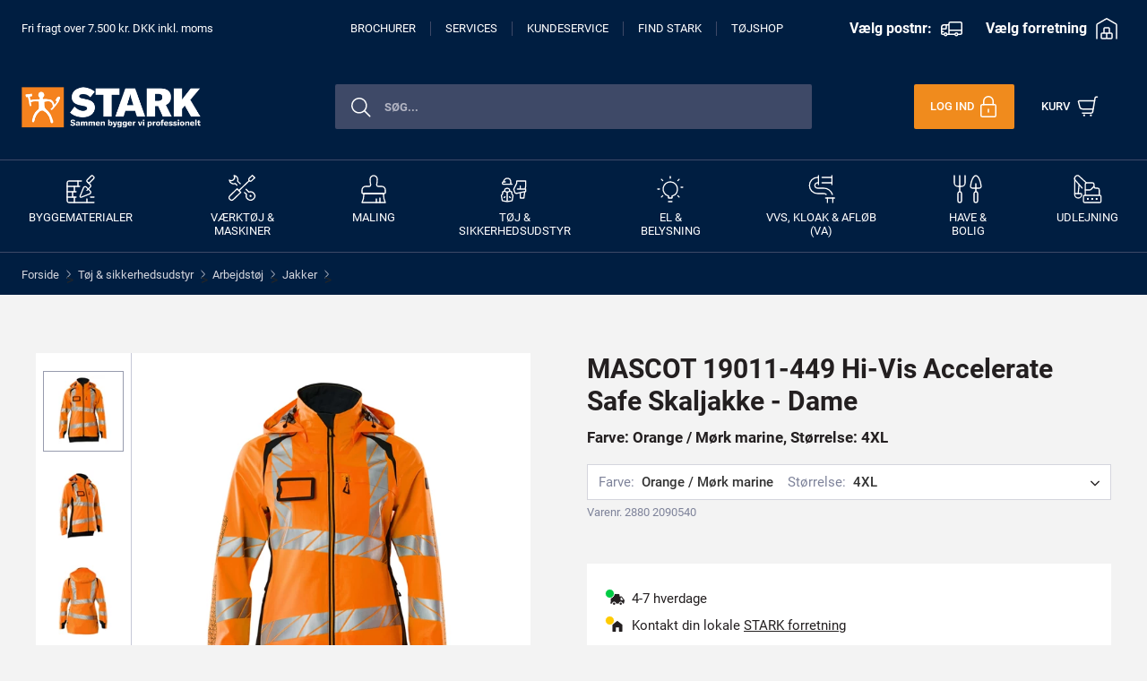

--- FILE ---
content_type: image/svg+xml
request_url: https://www.stark.dk/dist-stark/shopping-cart-1.svg
body_size: 1132
content:
<svg width="24" height="24" viewBox="0 0 24 24" fill="none" xmlns="http://www.w3.org/2000/svg">
<path d="M6 19.1251H15.921C16.6526 19.1251 17.2776 18.5974 17.4 17.8761L20.037 2.37605C20.1599 1.65514 20.7847 1.1279 21.516 1.12805H22.5" stroke="#fff" stroke-width="1.5" stroke-linecap="round" stroke-linejoin="round"/>
<path d="M7.875 21.375C8.08211 21.375 8.25 21.5429 8.25 21.75C8.25 21.9571 8.08211 22.125 7.875 22.125C7.66789 22.125 7.5 21.9571 7.5 21.75C7.5 21.5429 7.66789 21.375 7.875 21.375" stroke="#fff" stroke-width="1.5" stroke-linecap="round" stroke-linejoin="round"/>
<path d="M15.375 21.375C15.5821 21.375 15.75 21.5429 15.75 21.75C15.75 21.9571 15.5821 22.125 15.375 22.125C15.1679 22.125 15 21.9571 15 21.75C15 21.5429 15.1679 21.375 15.375 21.375" stroke="#fff" stroke-width="1.5" stroke-linecap="round" stroke-linejoin="round"/>
<path d="M17.953 14.6251H5.882C4.50567 14.6249 3.30599 13.6883 2.972 12.3531L1.522 6.55309C1.46593 6.32896 1.5163 6.09149 1.65852 5.90941C1.80075 5.72733 2.01895 5.62097 2.25 5.62109H19.484" stroke="#fff" stroke-width="1.5" stroke-linecap="round" stroke-linejoin="round"/>
</svg>


--- FILE ---
content_type: image/svg+xml
request_url: https://www.stark.dk/-/media/Project/Stark/StarkSite/Kategoribilleder/Niveau-1/construction-brick.svg
body_size: 2559
content:
<svg width="96" height="96" viewBox="0 0 96 96" fill="none" xmlns="http://www.w3.org/2000/svg">
<path d="M3 75H33" stroke="white" stroke-width="4" stroke-linecap="round" stroke-linejoin="round"/>
<path d="M81 75H93" stroke="white" stroke-width="4" stroke-linecap="round" stroke-linejoin="round"/>
<path d="M3 57H33" stroke="white" stroke-width="4" stroke-linecap="round" stroke-linejoin="round"/>
<path d="M3 39H45" stroke="white" stroke-width="4" stroke-linecap="round" stroke-linejoin="round"/>
<path d="M51 21H9C7.4087 21 5.88258 21.6321 4.75736 22.7574C3.63214 23.8826 3 25.4087 3 27V87C3 88.5913 3.63214 90.1174 4.75736 91.2426C5.88258 92.3679 7.4087 93 9 93H93" stroke="white" stroke-width="4" stroke-linecap="round" stroke-linejoin="round"/>
<path d="M83.3318 4.18308L69.8968 17.6181C68.3347 19.1802 68.3347 21.7129 69.8968 23.275L72.7252 26.1034C74.2873 27.6655 76.82 27.6655 78.3821 26.1034L91.8171 12.6684C93.3792 11.1063 93.3792 8.5736 91.8171 7.0115L88.9887 4.18308C87.4266 2.62098 84.8939 2.62098 83.3318 4.18308Z" stroke="white" stroke-width="4" stroke-linecap="round" stroke-linejoin="round"/>
<path d="M69.2002 52.2401L80.0002 41.6401C81.1238 40.515 81.7549 38.9901 81.7549 37.4001C81.7549 35.81 81.1238 34.2851 80.0002 33.1601L71.3202 24.6801" stroke="white" stroke-width="4" stroke-linecap="round" stroke-linejoin="round"/>
<path d="M46.3202 71.24C46.0529 71.7998 45.9656 72.4288 46.0706 73.0402C46.1755 73.6517 46.4673 74.2156 46.906 74.6542C47.3447 75.0929 47.9086 75.3848 48.52 75.4897C49.1315 75.5946 49.7604 75.5074 50.3202 75.24L78.3202 64.16C79.1965 63.756 79.9607 63.1439 80.5463 62.377C81.1319 61.6101 81.5212 60.7117 81.6802 59.76C81.8621 58.7912 81.8041 57.7925 81.5113 56.8512C81.2184 55.91 80.6997 55.0547 80.0002 54.36L67.2802 41.64C66.6 40.9572 65.7654 40.4482 64.8468 40.1563C63.9283 39.8643 62.953 39.798 62.0034 39.9628C61.0537 40.1276 60.1578 40.5187 59.3914 41.1031C58.6249 41.6875 58.0106 42.4479 57.6002 43.32L46.3202 71.24Z" stroke="white" stroke-width="4" stroke-linecap="round" stroke-linejoin="round"/>
<path d="M21 57V75" stroke="white" stroke-width="4" stroke-linecap="round" stroke-linejoin="round"/>
<path d="M27 39V57" stroke="white" stroke-width="4" stroke-linecap="round" stroke-linejoin="round"/>
<path d="M39 21V39" stroke="white" stroke-width="4" stroke-linecap="round" stroke-linejoin="round"/>
<path d="M27 75V93" stroke="white" stroke-width="4" stroke-linecap="round" stroke-linejoin="round"/>
<path d="M69 81V93" stroke="white" stroke-width="4" stroke-linecap="round" stroke-linejoin="round"/>
</svg>
